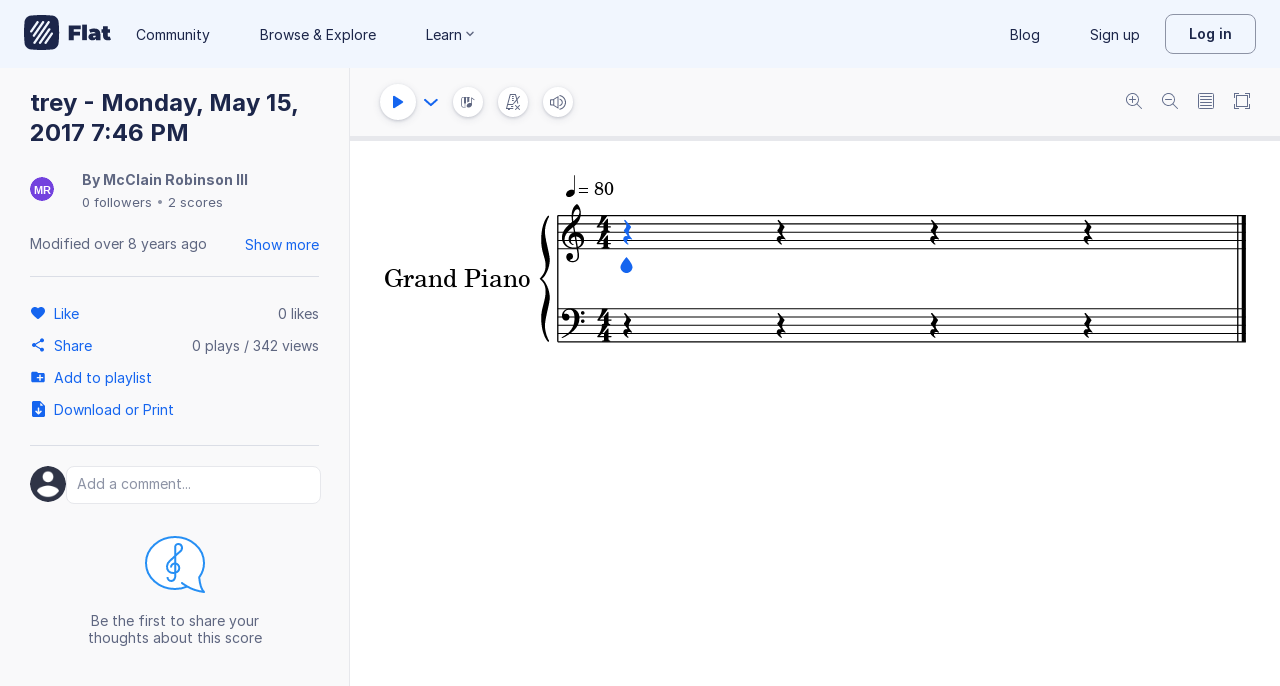

--- FILE ---
content_type: text/plain; charset=UTF-8
request_url: https://api-push.flat.io/socket.io/?access_token=undefined&EIO=4&transport=polling&t=ngziqabn
body_size: 104
content:
0{"sid":"d8CtJVKjnHUgzL3mAAr4","upgrades":["websocket"],"pingInterval":25000,"pingTimeout":20000,"maxPayload":1000000}

--- FILE ---
content_type: image/svg+xml
request_url: https://prod.flat-cdn.com/img/avatars/placeholders/MR.svg
body_size: -490
content:
<svg width="32" height="32" viewBox="0 0 32 32" xmlns="http://www.w3.org/2000/svg"><rect fill="#7342DE" width="32" height="32" rx="16"/><text font-family="Arial" font-weight="bold" font-size="14" fill="#fff" x="16" y="22" text-anchor="middle">MR</text></svg>

--- FILE ---
content_type: text/javascript
request_url: https://prod.flat-cdn.com/js/86390.d3af26fd7754e8845c84.min.js
body_size: 12425
content:
(()=>{try{(function(){var P=typeof window!="undefined"?window:typeof global!="undefined"?global:typeof globalThis!="undefined"?globalThis:typeof self!="undefined"?self:{},O=new P.Error().stack;O&&(P._sentryDebugIds=P._sentryDebugIds||{},P._sentryDebugIds[O]="a261843c-8171-4c85-9c13-640fa24462a5",P._sentryDebugIdIdentifier="sentry-dbid-a261843c-8171-4c85-9c13-640fa24462a5")})()}catch(P){}(function(){try{var P=typeof window!="undefined"?window:typeof global!="undefined"?global:typeof globalThis!="undefined"?globalThis:typeof self!="undefined"?self:{};P.SENTRY_RELEASE={id:"37.86.0"}}catch(O){}})();/*! Copyright (c) 2026 Tutteo Ltd. */(self.webpackChunk_flat_flat=self.webpackChunk_flat_flat||[]).push([[86390],{501066:(P,O,c)=>{c.d(O,{O:()=>F});var C="2.0.7",D=500,A="user-agent",v="",I="?",u={FUNCTION:"function",OBJECT:"object",STRING:"string",UNDEFINED:"undefined"},l="browser",m="cpu",E="device",y="engine",k="os",S="result",t="name",i="type",r="vendor",a="version",T="architecture",Q="major",o="model",wi="console",w="mobile",h="tablet",M="smarttv",B="wearable",li="xr",ii="embedded",X="inapp",_i="brands",z="formFactors",vi="fullVersionList",$="platform",Ei="platformVersion",ci="bitness",W="sec-ch-ua",Ji=W+"-full-version-list",Zi=W+"-arch",Qi=W+"-"+ci,ie=W+"-form-factors",ee=W+"-"+w,te=W+"-"+o,Si=W+"-"+$,oe=Si+"-version",Li=[_i,vi,w,o,$,Ei,T,z,ci],ui="Amazon",Y="Apple",Bi="ASUS",Ni="BlackBerry",K="Google",Fi="Huawei",xi="Lenovo",Hi="Honor",bi="LG",Oi="Microsoft",Ii="Motorola",Wi="Nvidia",Vi="OnePlus",ki="OPPO",ei="Samsung",ji="Sharp",ti="Sony",yi="Xiaomi",Mi="Zebra",Gi="Chrome",zi="Chromium",V="Chromecast",fi="Edge",oi="Firefox",ri="Opera",Ai="Facebook",Ki="Sogou",J="Mobile ",ai=" Browser",Ci="Windows",re=u.UNDEFINED!=="object",U=re&&window.navigator?window.navigator:void 0,q=U&&U.userAgentData?U.userAgentData:void 0,ae=function(e,s){var n={},b=s;if(!mi(s)){b={};for(var x in s)for(var p in s[x])b[p]=s[x][p].concat(b[p]?b[p]:[])}for(var d in e)n[d]=b[d]&&b[d].length%2===0?b[d].concat(e[d]):e[d];return n},hi=function(e){for(var s={},n=0;n<e.length;n++)s[e[n].toUpperCase()]=e[n];return s},Di=function(e,s){if(typeof e===u.OBJECT&&e.length>0){for(var n in e)if(j(s)==j(e[n]))return!0;return!1}return si(e)?j(s)==j(e):!1},mi=function(e,s){for(var n in e)return/^(browser|cpu|device|engine|os)$/.test(n)||(s?mi(e[n]):!1)},si=function(e){return typeof e===u.STRING},Ri=function(e){if(e){for(var s=[],n=Z(/\\?\"/g,e).split(","),b=0;b<n.length;b++)if(n[b].indexOf(";")>-1){var x=pi(n[b]).split(";v=");s[b]={brand:x[0],version:x[1]}}else s[b]=pi(n[b]);return s}},j=function(e){return si(e)?e.toLowerCase():e},Pi=function(e){return si(e)?Z(/[^\d\.]/g,e).split(".")[0]:void 0},N=function(e){for(var s in e)if(e.hasOwnProperty(s)){var n=e[s];typeof n==u.OBJECT&&n.length==2?this[n[0]]=n[1]:this[n]=void 0}return this},Z=function(e,s){return si(s)?s.replace(e,v):s},ni=function(e){return Z(/\\?\"/g,e)},pi=function(e,s){return e=Z(/^\s\s*/,String(e)),typeof s===u.UNDEFINED?e:e.substring(0,s)},Ti=function(e,s){if(!(!e||!s))for(var n=0,b,x,p,d,g,f;n<s.length&&!g;){var _=s[n],R=s[n+1];for(b=x=0;b<_.length&&!g&&_[b];)if(g=_[b++].exec(e),g)for(p=0;p<R.length;p++)f=g[++x],d=R[p],typeof d===u.OBJECT&&d.length>0?d.length===2?typeof d[1]==u.FUNCTION?this[d[0]]=d[1].call(this,f):this[d[0]]=d[1]:d.length>=3&&(typeof d[1]===u.FUNCTION&&!(d[1].exec&&d[1].test)?d.length>3?this[d[0]]=f?d[1].apply(this,d.slice(2)):void 0:this[d[0]]=f?d[1].call(this,f,d[2]):void 0:d.length==3?this[d[0]]=f?f.replace(d[1],d[2]):void 0:d.length==4?this[d[0]]=f?d[3].call(this,f.replace(d[1],d[2])):void 0:d.length>4&&(this[d[0]]=f?d[3].apply(this,[f.replace(d[1],d[2])].concat(d.slice(4))):void 0)):this[d]=f||void 0;n+=2}},L=function(e,s){for(var n in s)if(typeof s[n]===u.OBJECT&&s[n].length>0){for(var b=0;b<s[n].length;b++)if(Di(s[n][b],e))return n===I?void 0:n}else if(Di(s[n],e))return n===I?void 0:n;return s.hasOwnProperty("*")?s["*"]:e},qi={ME:"4.90","NT 3.51":"3.51","NT 4.0":"4.0",2e3:["5.0","5.01"],XP:["5.1","5.2"],Vista:"6.0",7:"6.1",8:"6.2","8.1":"6.3",10:["6.4","10.0"],NT:""},Xi={embedded:"Automotive",mobile:"Mobile",tablet:["Tablet","EInk"],smarttv:"TV",wearable:"Watch",xr:["VR","XR"],"?":["Desktop","Unknown"],"*":void 0},se={Chrome:"Google Chrome",Edge:"Microsoft Edge","Edge WebView2":"Microsoft Edge WebView2","Chrome WebView":"Android WebView","Chrome Headless":"HeadlessChrome","Huawei Browser":"HuaweiBrowser","MIUI Browser":"Miui Browser","Opera Mobi":"OperaMobile",Yandex:"YaBrowser"},$i={browser:[[/\b(?:crmo|crios)\/([\w\.]+)/i],[a,[t,J+"Chrome"]],[/webview.+edge\/([\w\.]+)/i],[a,[t,fi+" WebView"]],[/edg(?:e|ios|a)?\/([\w\.]+)/i],[a,[t,"Edge"]],[/(opera mini)\/([-\w\.]+)/i,/(opera [mobiletab]{3,6})\b.+version\/([-\w\.]+)/i,/(opera)(?:.+version\/|[\/ ]+)([\w\.]+)/i],[t,a],[/opios[\/ ]+([\w\.]+)/i],[a,[t,ri+" Mini"]],[/\bop(?:rg)?x\/([\w\.]+)/i],[a,[t,ri+" GX"]],[/\bopr\/([\w\.]+)/i],[a,[t,ri]],[/\bb[ai]*d(?:uhd|[ub]*[aekoprswx]{5,6})[\/ ]?([\w\.]+)/i],[a,[t,"Baidu"]],[/\b(?:mxbrowser|mxios|myie2)\/?([-\w\.]*)\b/i],[a,[t,"Maxthon"]],[/(kindle)\/([\w\.]+)/i,/(lunascape|maxthon|netfront|jasmine|blazer|sleipnir)[\/ ]?([\w\.]*)/i,/(avant|iemobile|slim(?:browser|boat|jet))[\/ ]?([\d\.]*)/i,/(?:ms|\()(ie) ([\w\.]+)/i,/(atlas|flock|rockmelt|midori|epiphany|silk|skyfire|ovibrowser|bolt|iron|vivaldi|iridium|phantomjs|bowser|qupzilla|falkon|rekonq|puffin|brave|whale(?!.+naver)|qqbrowserlite|duckduckgo|klar|helio|(?=comodo_)?dragon|otter|dooble|(?:lg |qute)browser|palemoon)\/([-\w\.]+)/i,/(heytap|ovi|115|surf|qwant)browser\/([\d\.]+)/i,/(qwant)(?:ios|mobile)\/([\d\.]+)/i,/(ecosia|weibo)(?:__| \w+@)([\d\.]+)/i],[t,a],[/quark(?:pc)?\/([-\w\.]+)/i],[a,[t,"Quark"]],[/\bddg\/([\w\.]+)/i],[a,[t,"DuckDuckGo"]],[/(?:\buc? ?browser|(?:juc.+)ucweb)[\/ ]?([\w\.]+)/i],[a,[t,"UCBrowser"]],[/microm.+\bqbcore\/([\w\.]+)/i,/\bqbcore\/([\w\.]+).+microm/i,/micromessenger\/([\w\.]+)/i],[a,[t,"WeChat"]],[/konqueror\/([\w\.]+)/i],[a,[t,"Konqueror"]],[/trident.+rv[: ]([\w\.]{1,9})\b.+like gecko/i],[a,[t,"IE"]],[/ya(?:search)?browser\/([\w\.]+)/i],[a,[t,"Yandex"]],[/slbrowser\/([\w\.]+)/i],[a,[t,"Smart "+xi+ai]],[/(avast|avg)\/([\w\.]+)/i],[[t,/(.+)/,"$1 Secure"+ai],a],[/\bfocus\/([\w\.]+)/i],[a,[t,oi+" Focus"]],[/\bopt\/([\w\.]+)/i],[a,[t,ri+" Touch"]],[/coc_coc\w+\/([\w\.]+)/i],[a,[t,"Coc Coc"]],[/dolfin\/([\w\.]+)/i],[a,[t,"Dolphin"]],[/coast\/([\w\.]+)/i],[a,[t,ri+" Coast"]],[/miuibrowser\/([\w\.]+)/i],[a,[t,"MIUI"+ai]],[/fxios\/([\w\.-]+)/i],[a,[t,J+oi]],[/\bqihoobrowser\/?([\w\.]*)/i],[a,[t,"360"]],[/\b(qq)\/([\w\.]+)/i],[[t,/(.+)/,"$1Browser"],a],[/(oculus|sailfish|huawei|vivo|pico)browser\/([\w\.]+)/i],[[t,/(.+)/,"$1"+ai],a],[/samsungbrowser\/([\w\.]+)/i],[a,[t,ei+" Internet"]],[/metasr[\/ ]?([\d\.]+)/i],[a,[t,Ki+" Explorer"]],[/(sogou)mo\w+\/([\d\.]+)/i],[[t,Ki+" Mobile"],a],[/(electron)\/([\w\.]+) safari/i,/(tesla)(?: qtcarbrowser|\/(20\d\d\.[-\w\.]+))/i,/m?(qqbrowser|2345(?=browser|chrome|explorer))\w*[\/ ]?v?([\w\.]+)/i],[t,a],[/(lbbrowser|rekonq|steam(?= (clie|tenf|gameo)))/i],[t],[/ome\/([\w\.]+) \w* ?(iron) saf/i,/ome\/([\w\.]+).+qihu (360)[es]e/i],[a,t],[/((?:fban\/fbios|fb_iab\/fb4a)(?!.+fbav)|;fbav\/([\w\.]+);)/i],[[t,Ai],a,[i,X]],[/(kakao(?:talk|story))[\/ ]([\w\.]+)/i,/(naver)\(.*?(\d+\.[\w\.]+).*\)/i,/(daum)apps[\/ ]([\w\.]+)/i,/safari (line)\/([\w\.]+)/i,/\b(line)\/([\w\.]+)\/iab/i,/(alipay)client\/([\w\.]+)/i,/(twitter)(?:and| f.+e\/([\w\.]+))/i,/(bing)(?:web|sapphire)\/([\w\.]+)/i,/(instagram|snapchat|klarna)[\/ ]([-\w\.]+)/i],[t,a,[i,X]],[/\bgsa\/([\w\.]+) .*safari\//i],[a,[t,"GSA"],[i,X]],[/musical_ly(?:.+app_?version\/|_)([\w\.]+)/i],[a,[t,"TikTok"],[i,X]],[/\[(linkedin)app\]/i],[t,[i,X]],[/(zalo(?:app)?)[\/\sa-z]*([\w\.-]+)/i],[[t,/(.+)/,"Zalo"],a,[i,X]],[/(chromium)[\/ ]([-\w\.]+)/i],[t,a],[/headlesschrome(?:\/([\w\.]+)| )/i],[a,[t,Gi+" Headless"]],[/wv\).+chrome\/([\w\.]+).+edgw\//i],[a,[t,fi+" WebView2"]],[/ wv\).+(chrome)\/([\w\.]+)/i],[[t,Gi+" WebView"],a],[/droid.+ version\/([\w\.]+)\b.+(?:mobile safari|safari)/i],[a,[t,"Android"+ai]],[/chrome\/([\w\.]+) mobile/i],[a,[t,J+"Chrome"]],[/(chrome|omniweb|arora|[tizenoka]{5} ?browser)\/v?([\w\.]+)/i],[t,a],[/version\/([\w\.\,]+) .*mobile(?:\/\w+ | ?)safari/i],[a,[t,J+"Safari"]],[/iphone .*mobile(?:\/\w+ | ?)safari/i],[[t,J+"Safari"]],[/version\/([\w\.\,]+) .*(safari)/i],[a,t],[/webkit.+?(mobile ?safari|safari)(\/[\w\.]+)/i],[t,[a,"1"]],[/(webkit|khtml)\/([\w\.]+)/i],[t,a],[/(?:mobile|tablet);.*(firefox)\/([\w\.-]+)/i],[[t,J+oi],a],[/(navigator|netscape\d?)\/([-\w\.]+)/i],[[t,"Netscape"],a],[/(wolvic|librewolf)\/([\w\.]+)/i],[t,a],[/mobile vr; rv:([\w\.]+)\).+firefox/i],[a,[t,oi+" Reality"]],[/ekiohf.+(flow)\/([\w\.]+)/i,/(swiftfox)/i,/(icedragon|iceweasel|camino|chimera|fennec|maemo browser|minimo|conkeror)[\/ ]?([\w\.\+]+)/i,/(seamonkey|k-meleon|icecat|iceape|firebird|phoenix|basilisk|waterfox)\/([-\w\.]+)$/i,/(firefox)\/([\w\.]+)/i,/(mozilla)\/([\w\.]+(?= .+rv\:.+gecko\/\d+)|[0-4][\w\.]+(?!.+compatible))/i,/(amaya|dillo|doris|icab|ladybird|lynx|mosaic|netsurf|obigo|polaris|w3m|(?:go|ice|up)[\. ]?browser)[-\/ ]?v?([\w\.]+)/i,/\b(links) \(([\w\.]+)/i],[t,[a,/_/g,"."]],[/(cobalt)\/([\w\.]+)/i],[t,[a,/[^\d\.]+./,v]]],cpu:[[/\b((amd|x|x86[-_]?|wow|win)64)\b/i],[[T,"amd64"]],[/(ia32(?=;))/i,/\b((i[346]|x)86)(pc)?\b/i],[[T,"ia32"]],[/\b(aarch64|arm(v?[89]e?l?|_?64))\b/i],[[T,"arm64"]],[/\b(arm(v[67])?ht?n?[fl]p?)\b/i],[[T,"armhf"]],[/( (ce|mobile); ppc;|\/[\w\.]+arm\b)/i],[[T,"arm"]],[/ sun4\w[;\)]/i],[[T,"sparc"]],[/\b(avr32|ia64(?=;)|68k(?=\))|\barm(?=v([1-7]|[5-7]1)l?|;|eabi)|(irix|mips|sparc)(64)?\b|pa-risc)/i,/((ppc|powerpc)(64)?)( mac|;|\))/i,/(?:osf1|[freopnt]{3,4}bsd) (alpha)/i],[[T,/ower/,v,j]],[/mc680.0/i],[[T,"68k"]],[/winnt.+\[axp/i],[[T,"alpha"]]],device:[[/\b(sch-i[89]0\d|shw-m380s|sm-[ptx]\w{2,4}|gt-[pn]\d{2,4}|sgh-t8[56]9|nexus 10)/i],[o,[r,ei],[i,h]],[/\b((?:s[cgp]h|gt|sm)-(?![lr])\w+|sc[g-]?[\d]+a?|galaxy nexus)/i,/samsung[- ]((?!sm-[lr]|browser)[-\w]+)/i,/sec-(sgh\w+)/i],[o,[r,ei],[i,w]],[/(?:\/|\()(ip(?:hone|od)[\w, ]*)[\/\);]/i],[o,[r,Y],[i,w]],[/\b(?:ios|apple\w+)\/.+[\(\/](ipad)/i,/\b(ipad)[\d,]*[;\] ].+(mac |i(pad)?)os/i],[o,[r,Y],[i,h]],[/(macintosh);/i],[o,[r,Y]],[/\b(sh-?[altvz]?\d\d[a-ekm]?)/i],[o,[r,ji],[i,w]],[/\b((?:brt|eln|hey2?|gdi|jdn)-a?[lnw]09|(?:ag[rm]3?|jdn2|kob2)-a?[lw]0[09]hn)(?: bui|\)|;)/i],[o,[r,Hi],[i,h]],[/honor([-\w ]+)[;\)]/i],[o,[r,Hi],[i,w]],[/\b((?:ag[rs][2356]?k?|bah[234]?|bg[2o]|bt[kv]|cmr|cpn|db[ry]2?|jdn2|got|kob2?k?|mon|pce|scm|sht?|[tw]gr|vrd)-[ad]?[lw][0125][09]b?|605hw|bg2-u03|(?:gem|fdr|m2|ple|t1)-[7a]0[1-4][lu]|t1-a2[13][lw]|mediapad[\w\. ]*(?= bui|\)))\b(?!.+d\/s)/i],[o,[r,Fi],[i,h]],[/(?:huawei) ?([-\w ]+)[;\)]/i,/\b(nexus 6p|\w{2,4}e?-[atu]?[ln][\dx][\dc][adnt]?)\b(?!.+d\/s)/i],[o,[r,Fi],[i,w]],[/oid[^\)]+; (2[\dbc]{4}(182|283|rp\w{2})[cgl]|m2105k81a?c)(?: bui|\))/i,/\b(?:xiao)?((?:red)?mi[-_ ]?pad[\w- ]*)(?: bui|\))/i],[[o,/_/g," "],[r,yi],[i,h]],[/\b; (\w+) build\/hm\1/i,/\b(hm[-_ ]?note?[_ ]?(?:\d\w)?) bui/i,/oid[^\)]+; (redmi[\-_ ]?(?:note|k)?[\w_ ]+|m?[12]\d[01]\d\w{3,6}|poco[\w ]+|(shark )?\w{3}-[ah]0|qin ?[1-3](s\+|ultra| pro)?)( bui|; wv|\))/i,/\b(mi[-_ ]?(?:a\d|one|one[_ ]plus|note|max|cc)?[_ ]?(?:\d{0,2}\w?)[_ ]?(?:plus|se|lite|pro)?( 5g|lte)?)(?: bui|\))/i,/ ([\w ]+) miui\/v?\d/i],[[o,/_/g," "],[r,yi],[i,w]],[/droid.+; (cph2[3-6]\d[13579]|((gm|hd)19|(ac|be|in|kb)20|(d[en]|eb|le|mt)21|ne22)[0-2]\d|p[g-k]\w[1m]10)\b/i,/(?:one)?(?:plus)? (a\d0\d\d)(?: b|\))/i],[o,[r,Vi],[i,w]],[/; (\w+) bui.+ oppo/i,/\b(cph[12]\d{3}|p(?:af|c[al]|d\w|e[ar])[mt]\d0|x9007|a101op)\b/i],[o,[r,ki],[i,w]],[/\b(opd2(\d{3}a?))(?: bui|\))/i],[o,[r,L,{OnePlus:["203","304","403","404","413","415"],"*":ki}],[i,h]],[/(vivo (5r?|6|8l?|go|one|s|x[il]?[2-4]?)[\w\+ ]*)(?: bui|\))/i],[o,[r,"BLU"],[i,w]],[/; vivo (\w+)(?: bui|\))/i,/\b(v[12]\d{3}\w?[at])(?: bui|;)/i],[o,[r,"Vivo"],[i,w]],[/\b(rmx[1-3]\d{3})(?: bui|;|\))/i],[o,[r,"Realme"],[i,w]],[/(ideatab[-\w ]+|602lv|d-42a|a101lv|a2109a|a3500-hv|s[56]000|pb-6505[my]|tb-?x?\d{3,4}(?:f[cu]|xu|[av])|yt\d?-[jx]?\d+[lfmx])( bui|;|\)|\/)/i,/lenovo ?(b[68]0[08]0-?[hf]?|tab(?:[\w- ]+?)|tb[\w-]{6,7})( bui|;|\)|\/)/i],[o,[r,xi],[i,h]],[/lenovo[-_ ]?([-\w ]+?)(?: bui|\)|\/)/i],[o,[r,xi],[i,w]],[/\b(milestone|droid(?:[2-4x]| (?:bionic|x2|pro|razr))?:?( 4g)?)\b[\w ]+build\//i,/\bmot(?:orola)?[- ]([\w\s]+)(\)| bui)/i,/((?:moto(?! 360)[-\w\(\) ]+|xt\d{3,4}[cgkosw\+]?[-\d]*|nexus 6)(?= bui|\)))/i],[o,[r,Ii],[i,w]],[/\b(mz60\d|xoom[2 ]{0,2}) build\//i],[o,[r,Ii],[i,h]],[/((?=lg)?[vl]k\-?\d{3}) bui| 3\.[-\w; ]{10}lg?-([06cv9]{3,4})/i],[o,[r,bi],[i,h]],[/(lm(?:-?f100[nv]?|-[\w\.]+)(?= bui|\))|nexus [45])/i,/\blg[-e;\/ ]+(?!.*(?:browser|netcast|android tv|watch|webos))(\w+)/i,/\blg-?([\d\w]+) bui/i],[o,[r,bi],[i,w]],[/(nokia) (t[12][01])/i],[r,o,[i,h]],[/(?:maemo|nokia).*(n900|lumia \d+|rm-\d+)/i,/nokia[-_ ]?(([-\w\. ]*?))( bui|\)|;|\/)/i],[[o,/_/g," "],[i,w],[r,"Nokia"]],[/(pixel (c|tablet))\b/i],[o,[r,K],[i,h]],[/droid.+;(?: google)? (g(01[13]a|020[aem]|025[jn]|1b60|1f8f|2ybb|4s1m|576d|5nz6|8hhn|8vou|a02099|c15s|d1yq|e2ae|ec77|gh2x|kv4x|p4bc|pj41|r83y|tt9q|ur25|wvk6)|pixel[\d ]*a?( pro)?( xl)?( fold)?( \(5g\))?)( bui|\))/i],[o,[r,K],[i,w]],[/(google) (pixelbook( go)?)/i],[r,o],[/droid.+; (a?\d[0-2]{2}so|[c-g]\d{4}|so[-gl]\w+|xq-\w\w\d\d)(?= bui|\).+chrome\/(?![1-6]{0,1}\d\.))/i],[o,[r,ti],[i,w]],[/sony tablet [ps]/i,/\b(?:sony)?sgp\w+(?: bui|\))/i],[[o,"Xperia Tablet"],[r,ti],[i,h]],[/(alexa)webm/i,/(kf[a-z]{2}wi|aeo(?!bc)\w\w)( bui|\))/i,/(kf[a-z]+)( bui|\)).+silk\//i],[o,[r,ui],[i,h]],[/((?:sd|kf)[0349hijorstuw]+)( bui|\)).+silk\//i],[[o,/(.+)/g,"Fire Phone $1"],[r,ui],[i,w]],[/(playbook);[-\w\),; ]+(rim)/i],[o,r,[i,h]],[/\b((?:bb[a-f]|st[hv])100-\d)/i,/(?:blackberry|\(bb10;) (\w+)/i],[o,[r,Ni],[i,w]],[/(?:\b|asus_)(transfo[prime ]{4,10} \w+|eeepc|slider \w+|nexus 7|padfone|p00[cj])/i],[o,[r,Bi],[i,h]],[/ (z[bes]6[027][012][km][ls]|zenfone \d\w?)\b/i],[o,[r,Bi],[i,w]],[/(nexus 9)/i],[o,[r,"HTC"],[i,h]],[/(htc)[-;_ ]{1,2}([\w ]+(?=\)| bui)|\w+)/i,/(zte)[- ]([\w ]+?)(?: bui|\/|\))/i,/(alcatel|geeksphone|nexian|panasonic(?!(?:;|\.))|sony(?!-bra))[-_ ]?([-\w]*)/i],[r,[o,/_/g," "],[i,w]],[/tcl (xess p17aa)/i,/droid [\w\.]+; ((?:8[14]9[16]|9(?:0(?:48|60|8[01])|1(?:3[27]|66)|2(?:6[69]|9[56])|466))[gqswx])(_\w(\w|\w\w))?(\)| bui)/i],[o,[r,"TCL"],[i,h]],[/droid [\w\.]+; (418(?:7d|8v)|5087z|5102l|61(?:02[dh]|25[adfh]|27[ai]|56[dh]|59k|65[ah])|a509dl|t(?:43(?:0w|1[adepqu])|50(?:6d|7[adju])|6(?:09dl|10k|12b|71[efho]|76[hjk])|7(?:66[ahju]|67[hw]|7[045][bh]|71[hk]|73o|76[ho]|79w|81[hks]?|82h|90[bhsy]|99b)|810[hs]))(_\w(\w|\w\w))?(\)| bui)/i],[o,[r,"TCL"],[i,w]],[/(itel) ((\w+))/i],[[r,j],o,[i,L,{tablet:["p10001l","w7001"],"*":"mobile"}]],[/droid.+; ([ab][1-7]-?[0178a]\d\d?)/i],[o,[r,"Acer"],[i,h]],[/droid.+; (m[1-5] note) bui/i,/\bmz-([-\w]{2,})/i],[o,[r,"Meizu"],[i,w]],[/; ((?:power )?armor(?:[\w ]{0,8}))(?: bui|\))/i],[o,[r,"Ulefone"],[i,w]],[/; (energy ?\w+)(?: bui|\))/i,/; energizer ([\w ]+)(?: bui|\))/i],[o,[r,"Energizer"],[i,w]],[/; cat (b35);/i,/; (b15q?|s22 flip|s48c|s62 pro)(?: bui|\))/i],[o,[r,"Cat"],[i,w]],[/((?:new )?andromax[\w- ]+)(?: bui|\))/i],[o,[r,"Smartfren"],[i,w]],[/droid.+; (a(in)?(0(15|59|6[35])|142)p?)/i],[o,[r,"Nothing"],[i,w]],[/; (x67 5g|tikeasy \w+|ac[1789]\d\w+)( b|\))/i,/archos ?(5|gamepad2?|([\w ]*[t1789]|hello) ?\d+[\w ]*)( b|\))/i],[o,[r,"Archos"],[i,h]],[/archos ([\w ]+)( b|\))/i,/; (ac[3-6]\d\w{2,8})( b|\))/i],[o,[r,"Archos"],[i,w]],[/; (n159v)/i],[o,[r,"HMD"],[i,w]],[/(imo) (tab \w+)/i,/(infinix|tecno) (x1101b?|p904|dp(7c|8d|10a)( pro)?|p70[1-3]a?|p904|t1101)/i],[r,o,[i,h]],[/(blackberry|benq|palm(?=\-)|sonyericsson|acer|asus(?! zenw)|dell|jolla|meizu|motorola|polytron|tecno|micromax|advan)[-_ ]?([-\w]*)/i,/; (blu|hmd|imo|infinix|lava|oneplus|tcl|wiko)[_ ]([\w\+ ]+?)(?: bui|\)|; r)/i,/(hp) ([\w ]+\w)/i,/(microsoft); (lumia[\w ]+)/i,/(oppo) ?([\w ]+) bui/i,/(hisense) ([ehv][\w ]+)\)/i,/droid[^;]+; (philips)[_ ]([sv-x][\d]{3,4}[xz]?)/i],[r,o,[i,w]],[/(kobo)\s(ereader|touch)/i,/(hp).+(touchpad(?!.+tablet)|tablet)/i,/(kindle)\/([\w\.]+)/i],[r,o,[i,h]],[/(surface duo)/i],[o,[r,Oi],[i,h]],[/droid [\d\.]+; (fp\du?)(?: b|\))/i],[o,[r,"Fairphone"],[i,w]],[/((?:tegranote|shield t(?!.+d tv))[\w- ]*?)(?: b|\))/i],[o,[r,Wi],[i,h]],[/(sprint) (\w+)/i],[r,o,[i,w]],[/(kin\.[onetw]{3})/i],[[o,/\./g," "],[r,Oi],[i,w]],[/droid.+; ([c6]+|et5[16]|mc[239][23]x?|vc8[03]x?)\)/i],[o,[r,Mi],[i,h]],[/droid.+; (ec30|ps20|tc[2-8]\d[kx])\)/i],[o,[r,Mi],[i,w]],[/(philips)[\w ]+tv/i,/smart-tv.+(samsung)/i],[r,[i,M]],[/hbbtv.+maple;(\d+)/i],[[o,/^/,"SmartTV"],[r,ei],[i,M]],[/(vizio)(?: |.+model\/)(\w+-\w+)/i,/tcast.+(lg)e?. ([-\w]+)/i],[r,o,[i,M]],[/(nux; netcast.+smarttv|lg (netcast\.tv-201\d|android tv))/i],[[r,bi],[i,M]],[/(apple) ?tv/i],[r,[o,Y+" TV"],[i,M]],[/crkey.*devicetype\/chromecast/i],[[o,V+" Third Generation"],[r,K],[i,M]],[/crkey.*devicetype\/([^/]*)/i],[[o,/^/,"Chromecast "],[r,K],[i,M]],[/fuchsia.*crkey/i],[[o,V+" Nest Hub"],[r,K],[i,M]],[/crkey/i],[[o,V],[r,K],[i,M]],[/(portaltv)/i],[o,[r,Ai],[i,M]],[/droid.+aft(\w+)( bui|\))/i],[o,[r,ui],[i,M]],[/(shield \w+ tv)/i],[o,[r,Wi],[i,M]],[/\(dtv[\);].+(aquos)/i,/(aquos-tv[\w ]+)\)/i],[o,[r,ji],[i,M]],[/(bravia[\w ]+)( bui|\))/i],[o,[r,ti],[i,M]],[/(mi(tv|box)-?\w+) bui/i],[o,[r,yi],[i,M]],[/Hbbtv.*(technisat) (.*);/i],[r,o,[i,M]],[/\b(roku)[\dx]*[\)\/]((?:dvp-)?[\d\.]*)/i,/hbbtv\/\d+\.\d+\.\d+ +\([\w\+ ]*; *([\w\d][^;]*);([^;]*)/i],[[r,/.+\/(\w+)/,"$1",L,{LG:"lge"}],[o,pi],[i,M]],[/(playstation \w+)/i],[o,[r,ti],[i,wi]],[/\b(xbox(?: one)?(?!; xbox))[\); ]/i],[o,[r,Oi],[i,wi]],[/(ouya)/i,/(nintendo) (\w+)/i,/(retroid) (pocket ([^\)]+))/i,/(valve).+(steam deck)/i,/droid.+; ((shield|rgcube|gr0006))( bui|\))/i],[[r,L,{Nvidia:"Shield",Anbernic:"RGCUBE",Logitech:"GR0006"}],o,[i,wi]],[/\b(sm-[lr]\d\d[0156][fnuw]?s?|gear live)\b/i],[o,[r,ei],[i,B]],[/((pebble))app/i,/(asus|google|lg|oppo|xiaomi) ((pixel |zen)?watch[\w ]*)( bui|\))/i],[r,o,[i,B]],[/(ow(?:19|20)?we?[1-3]{1,3})/i],[o,[r,ki],[i,B]],[/(watch)(?: ?os[,\/]|\d,\d\/)[\d\.]+/i],[o,[r,Y],[i,B]],[/(opwwe\d{3})/i],[o,[r,Vi],[i,B]],[/(moto 360)/i],[o,[r,Ii],[i,B]],[/(smartwatch 3)/i],[o,[r,ti],[i,B]],[/(g watch r)/i],[o,[r,bi],[i,B]],[/droid.+; (wt63?0{2,3})\)/i],[o,[r,Mi],[i,B]],[/droid.+; (glass) \d/i],[o,[r,K],[i,li]],[/(pico) ([\w ]+) os\d/i],[r,o,[i,li]],[/(quest( \d| pro)?s?).+vr/i],[o,[r,Ai],[i,li]],[/mobile vr; rv.+firefox/i],[[i,li]],[/(tesla)(?: qtcarbrowser|\/[-\w\.]+)/i],[r,[i,ii]],[/(aeobc)\b/i],[o,[r,ui],[i,ii]],[/(homepod).+mac os/i],[o,[r,Y],[i,ii]],[/windows iot/i],[[i,ii]],[/droid.+; ([\w- ]+) (4k|android|smart|google)[- ]?tv/i],[o,[i,M]],[/\b((4k|android|smart|opera)[- ]?tv|tv; rv:|large screen[\w ]+safari)\b/i],[[i,M]],[/droid .+?; ([^;]+?)(?: bui|; wv\)|\) applew|; hmsc).+?(mobile|vr|\d) safari/i],[o,[i,L,{mobile:"Mobile",xr:"VR","*":h}]],[/\b((tablet|tab)[;\/]|focus\/\d(?!.+mobile))/i],[[i,h]],[/(phone|mobile(?:[;\/]| [ \w\/\.]*safari)|pda(?=.+windows ce))/i],[[i,w]],[/droid .+?; ([\w\. -]+)( bui|\))/i],[o,[r,"Generic"]]],engine:[[/windows.+ edge\/([\w\.]+)/i],[a,[t,fi+"HTML"]],[/(arkweb)\/([\w\.]+)/i],[t,a],[/webkit\/537\.36.+chrome\/(?!27)([\w\.]+)/i],[a,[t,"Blink"]],[/(presto)\/([\w\.]+)/i,/(webkit|trident|netfront|netsurf|amaya|lynx|w3m|goanna|servo)\/([\w\.]+)/i,/ekioh(flow)\/([\w\.]+)/i,/(khtml|tasman|links)[\/ ]\(?([\w\.]+)/i,/(icab)[\/ ]([23]\.[\d\.]+)/i,/\b(libweb)/i],[t,a],[/ladybird\//i],[[t,"LibWeb"]],[/rv\:([\w\.]{1,9})\b.+(gecko)/i],[a,t]],os:[[/(windows nt) (6\.[23]); arm/i],[[t,/N/,"R"],[a,L,qi]],[/(windows (?:phone|mobile|iot))(?: os)?[\/ ]?([\d\.]*( se)?)/i,/(windows)[\/ ](1[01]|2000|3\.1|7|8(\.1)?|9[58]|me|server 20\d\d( r2)?|vista|xp)/i],[t,a],[/windows nt ?([\d\.\)]*)(?!.+xbox)/i,/\bwin(?=3| ?9|n)(?:nt| 9x )?([\d\.;]*)/i],[[a,/(;|\))/g,"",L,qi],[t,Ci]],[/(windows ce)\/?([\d\.]*)/i],[t,a],[/[adehimnop]{4,7}\b(?:.*os ([\w]+) like mac|; opera)/i,/(?:ios;fbsv|ios(?=.+ip(?:ad|hone)|.+apple ?tv)|ip(?:ad|hone)(?: |.+i(?:pad)?)os|apple ?tv.+ios)[\/ ]([\w\.]+)/i,/\btvos ?([\w\.]+)/i,/cfnetwork\/.+darwin/i],[[a,/_/g,"."],[t,"iOS"]],[/(mac os x) ?([\w\. ]*)/i,/(macintosh|mac_powerpc\b)(?!.+(haiku|morphos))/i],[[t,"macOS"],[a,/_/g,"."]],[/android ([\d\.]+).*crkey/i],[a,[t,V+" Android"]],[/fuchsia.*crkey\/([\d\.]+)/i],[a,[t,V+" Fuchsia"]],[/crkey\/([\d\.]+).*devicetype\/smartspeaker/i],[a,[t,V+" SmartSpeaker"]],[/linux.*crkey\/([\d\.]+)/i],[a,[t,V+" Linux"]],[/crkey\/([\d\.]+)/i],[a,[t,V]],[/droid ([\w\.]+)\b.+(android[- ]x86)/i],[a,t],[/(ubuntu) ([\w\.]+) like android/i],[[t,/(.+)/,"$1 Touch"],a],[/(harmonyos)[\/ ]?([\d\.]*)/i,/(android|bada|blackberry|kaios|maemo|meego|openharmony|qnx|rim tablet os|sailfish|series40|symbian|tizen)\w*[-\/\.; ]?([\d\.]*)/i],[t,a],[/\(bb(10);/i],[a,[t,Ni]],[/(?:symbian ?os|symbos|s60(?=;)|series ?60)[-\/ ]?([\w\.]*)/i],[a,[t,"Symbian"]],[/mozilla\/[\d\.]+ \((?:mobile|tablet|tv|mobile; [\w ]+); rv:.+ gecko\/([\w\.]+)/i],[a,[t,oi+" OS"]],[/\b(?:hp)?wos(?:browser)?\/([\w\.]+)/i,/webos(?:[ \/]?|\.tv-20(?=2[2-9]))(\d[\d\.]*)/i],[a,[t,"webOS"]],[/web0s;.+?(?:chr[o0]me|safari)\/(\d+)/i],[[a,L,{25:"120",24:"108",23:"94",22:"87",6:"79",5:"68",4:"53",3:"38",2:"538",1:"537","*":"TV"}],[t,"webOS"]],[/watch(?: ?os[,\/]|\d,\d\/)([\d\.]+)/i],[a,[t,"watchOS"]],[/(cros) [\w]+(?:\)| ([\w\.]+)\b)/i],[[t,"Chrome OS"],a],[/panasonic;(viera)/i,/(netrange)mmh/i,/(nettv)\/(\d+\.[\w\.]+)/i,/(nintendo|playstation) (\w+)/i,/(xbox); +xbox ([^\);]+)/i,/(pico) .+os([\w\.]+)/i,/\b(joli|palm)\b ?(?:os)?\/?([\w\.]*)/i,/linux.+(mint)[\/\(\) ]?([\w\.]*)/i,/(mageia|vectorlinux|fuchsia|arcaos|arch(?= ?linux))[;l ]([\d\.]*)/i,/([kxln]?ubuntu|debian|suse|opensuse|gentoo|slackware|fedora|mandriva|centos|pclinuxos|red ?hat|zenwalk|linpus|raspbian|plan 9|minix|risc os|contiki|deepin|manjaro|elementary os|sabayon|linspire|knoppix)(?: gnu[\/ ]linux)?(?: enterprise)?(?:[- ]linux)?(?:-gnu)?[-\/ ]?(?!chrom|package)([-\w\.]*)/i,/((?:open)?solaris)[-\/ ]?([\w\.]*)/i,/\b(aix)[; ]([1-9\.]{0,4})/i,/(hurd|linux|morphos)(?: (?:arm|x86|ppc)\w*| ?)([\w\.]*)/i,/(gnu) ?([\w\.]*)/i,/\b([-frentopcghs]{0,5}bsd|dragonfly)[\/ ]?(?!amd|[ix346]{1,2}86)([\w\.]*)/i,/(haiku) ?(r\d)?/i],[t,a],[/(sunos) ?([\d\.]*)/i],[[t,"Solaris"],a],[/\b(beos|os\/2|amigaos|openvms|hp-ux|serenityos)/i,/(unix) ?([\w\.]*)/i],[t,a]]},gi=function(){var e={init:{},isIgnore:{},isIgnoreRgx:{},toString:{}};return N.call(e.init,[[l,[t,a,Q,i]],[m,[T]],[E,[i,o,r]],[y,[t,a]],[k,[t,a]]]),N.call(e.isIgnore,[[l,[a,Q]],[y,[a]],[k,[a]]]),N.call(e.isIgnoreRgx,[[l,/ ?browser$/i],[k,/ ?os$/i]]),N.call(e.toString,[[l,[t,a]],[m,[T]],[E,[r,o]],[y,[t,a]],[k,[t,a]]]),e}(),ne=function(e,s){var n=gi.init[s],b=gi.isIgnore[s]||0,x=gi.isIgnoreRgx[s]||0,p=gi.toString[s]||0;function d(){N.call(this,n)}return d.prototype.getItem=function(){return e},d.prototype.withClientHints=function(){return q?q.getHighEntropyValues(Li).then(function(g){return e.setCH(new Yi(g,!1)).parseCH().get()}):e.parseCH().get()},d.prototype.withFeatureCheck=function(){return e.detectFeature().get()},s!=S&&(d.prototype.is=function(g){var f=!1;for(var _ in this)if(this.hasOwnProperty(_)&&!Di(b,_)&&j(x?Z(x,this[_]):this[_])==j(x?Z(x,g):g)){if(f=!0,g!=u.UNDEFINED)break}else if(g==u.UNDEFINED&&f){f=!f;break}return f},d.prototype.toString=function(){var g=v;for(var f in p)typeof this[p[f]]!==u.UNDEFINED&&(g+=(g?" ":v)+this[p[f]]);return g||u.UNDEFINED}),d.prototype.then=function(g){var f=this,_=function(){for(var H in f)f.hasOwnProperty(H)&&(this[H]=f[H])};_.prototype={is:d.prototype.is,toString:d.prototype.toString,withClientHints:d.prototype.withClientHints,withFeatureCheck:d.prototype.withFeatureCheck};var R=new _;return g(R),R},new d};function Yi(e,s){if(e=e||{},N.call(this,Li),s)N.call(this,[[_i,Ri(e[W])],[vi,Ri(e[Ji])],[w,/\?1/.test(e[ee])],[o,ni(e[te])],[$,ni(e[Si])],[Ei,ni(e[oe])],[T,ni(e[Zi])],[z,Ri(e[ie])],[ci,ni(e[Qi])]]);else for(var n in e)this.hasOwnProperty(n)&&typeof e[n]!==u.UNDEFINED&&(this[n]=e[n])}function G(e,s,n,b){return N.call(this,[["itemType",e],["ua",s],["uaCH",b],["rgxMap",n],["data",ne(this,e)]]),this}G.prototype.get=function(e){return e?this.data.hasOwnProperty(e)?this.data[e]:void 0:this.data},G.prototype.set=function(e,s){return this.data[e]=s,this},G.prototype.setCH=function(e){return this.uaCH=e,this},G.prototype.detectFeature=function(){if(U&&U.userAgent==this.ua)switch(this.itemType){case l:U.brave&&typeof U.brave.isBrave==u.FUNCTION&&this.set(t,"Brave");break;case E:!this.get(i)&&q&&q[w]&&this.set(i,w),this.get(o)=="Macintosh"&&U&&typeof U.standalone!==u.UNDEFINED&&U.maxTouchPoints&&U.maxTouchPoints>2&&this.set(o,"iPad").set(i,h);break;case k:!this.get(t)&&q&&q[$]&&this.set(t,q[$]);break;case S:var e=this.data,s=function(n){return e[n].getItem().detectFeature().get()};this.set(l,s(l)).set(m,s(m)).set(E,s(E)).set(y,s(y)).set(k,s(k))}return this},G.prototype.parseUA=function(){switch(this.itemType!=S&&Ti.call(this.data,this.ua,this.rgxMap),this.itemType){case l:this.set(Q,Pi(this.get(a)));break;case k:if(this.get(t)=="iOS"&&this.get(a)=="18.6"){var e=/\) Version\/([\d\.]+)/.exec(this.ua);e&&parseInt(e[1].substring(0,2),10)>=26&&this.set(a,e[1])}break}return this},G.prototype.parseCH=function(){var e=this.uaCH,s=this.rgxMap;switch(this.itemType){case l:case y:var n=e[vi]||e[_i],b;if(n)for(var x=0;x<n.length;x++){var p=n[x].brand||n[x],d=n[x].version;this.itemType==l&&!/not.a.brand/i.test(p)&&(!b||/Chrom/.test(b)&&p!=zi||b==fi&&/WebView2/.test(p))&&(p=L(p,se),b=this.get(t),b&&!/Chrom/.test(b)&&/Chrom/.test(p)||this.set(t,p).set(a,d).set(Q,Pi(d)),b=p),this.itemType==y&&p==zi&&this.set(a,d)}break;case m:var g=e[T];g&&(g&&e[ci]=="64"&&(g+="64"),Ti.call(this.data,g+";",s));break;case E:if(e[w]&&this.set(i,w),e[o]&&(this.set(o,e[o]),!this.get(i)||!this.get(r))){var f={};Ti.call(f,"droid 9; "+e[o]+")",s),!this.get(i)&&f.type&&this.set(i,f.type),!this.get(r)&&f.vendor&&this.set(r,f.vendor)}if(e[z]){var _;if(typeof e[z]!="string")for(var R=0;!_&&R<e[z].length;)_=L(e[z][R++],Xi);else _=L(e[z],Xi);this.set(i,_)}break;case k:var H=e[$];if(H){var Ui=e[Ei];H==Ci&&(Ui=parseInt(Pi(Ui),10)>=13?"11":"10"),this.set(t,H).set(a,Ui)}this.get(t)==Ci&&e[o]=="Xbox"&&this.set(t,"Xbox").set(a,void 0);break;case S:var de=this.data,di=function(we){return de[we].getItem().setCH(e).parseCH().get()};this.set(l,di(l)).set(m,di(m)).set(E,di(E)).set(y,di(y)).set(k,di(k))}return this};function F(e,s,n){if(typeof e===u.OBJECT?(mi(e,!0)?(typeof s===u.OBJECT&&(n=s),s=e):(n=e,s=void 0),e=void 0):typeof e===u.STRING&&!mi(s,!0)&&(n=s,s=void 0),n)if(typeof n.append===u.FUNCTION){var b={};n.forEach(function(R,H){b[String(H).toLowerCase()]=R}),n=b}else{var x={};for(var p in n)n.hasOwnProperty(p)&&(x[String(p).toLowerCase()]=n[p]);n=x}if(!(this instanceof F))return new F(e,s,n).getResult();var d=typeof e===u.STRING?e:n&&n[A]?n[A]:U&&U.userAgent?U.userAgent:v,g=new Yi(n,!0),f=s?ae($i,s):$i,_=function(R){return R==S?function(){return new G(R,d,f,g).set("ua",d).set(l,this.getBrowser()).set(m,this.getCPU()).set(E,this.getDevice()).set(y,this.getEngine()).set(k,this.getOS()).get()}:function(){return new G(R,d,f[R],g).parseUA().get()}};return N.call(this,[["getBrowser",_(l)],["getCPU",_(m)],["getDevice",_(E)],["getEngine",_(y)],["getOS",_(k)],["getResult",_(S)],["getUA",function(){return d}],["setUA",function(R){return si(R)&&(d=pi(R,D)),this}]]).setUA(d),this}F.VERSION=C,F.BROWSER=hi([t,a,Q,i]),F.CPU=hi([T]),F.DEVICE=hi([o,r,i,wi,w,M,h,B,ii]),F.ENGINE=F.OS=hi([t,a])},618302:(P,O,c)=>{c.d(O,{A:()=>v});var C=c(895598),D=c(677235),A=c(813478);function v(I,u){const l=(0,C.A)(I,u),m=(0,D.A)(I,u),E=I.getMeasure(l,m);return new A.A(E)}},677235:(P,O,c)=>{c.d(O,{A:()=>D});var C=c(500143);function D(A,v){const I=v.measureUuid;if(A.hasMeasureUuid(I))return A.getMeasureIdxFromUuid(I);throw new C.A(I,C.A.GET)}},760807:(P,O,c)=>{c.d(O,{A:()=>I});var C=c(895598),D=c(677235),A=c(994001),v=c(813478);function I(u,l){const m=(0,C.A)(u,l),E=(0,D.A)(u,l),y=(0,A.A)(u,l),k=u.getMeasure(m,E),t=new v.A(k).getVoice(y);t.checkNoteIdx(l.noteIdx),typeof l.graceIdx!="undefined"&&t.checkGraceIdx(l.noteIdx,l.graceIdx)}},783013:(P,O,c)=>{c.d(O,{A:()=>I});var C=c(956510),D=c(677235),A=c(618302),v=c(994001);function I(l,m,E){const y=(0,D.A)(l,m),k=(0,D.A)(l,E),S=y-k;if(S!==0)return S;const t=u(l,m),i=u(l,E);if(t>i)return 1;if(t<i)return-1;if(t===i)return 0;throw new C.default("Unreachable")}function u(l,m){const E=(0,A.A)(l,m),y=E.getDpqValue(),k=(0,v.A)(l,m);return E.getVoice(k).getRangeSpace(0,m.noteIdx)/y}},789244:(P,O,c)=>{c.d(O,{gk:()=>D.A});var C=c(728823),D=c(909761),A=c(724021)},791199:(P,O,c)=>{c.d(O,{A:()=>u});var C=c(895598),D=c(677235),A=c(994001),v=c(760807),I=c(813478);function u(l,m){(0,v.A)(l,m);const E=(0,C.A)(l,m),y=(0,D.A)(l,m),k=(0,A.A)(l,m),S=l.getMeasure(E,y),i=new I.A(S).getVoice(k);if(typeof m.graceIdx!="undefined")return!1;const r=i.getNbNotes();return m.noteIdx===r-1}},941330:(P,O,c)=>{c.d(O,{A:()=>D});var C=c(677235);function D(A,v){const I=(0,C.A)(A,v),u=A.getNbMeasures();return I===u-1}},994001:(P,O,c)=>{c.d(O,{A:()=>A});var C=c(465445),D=c(895598);function A(v,I){const u=(0,D.A)(v,I),l=I.voiceUuid;if(v.hasPartVoiceUuid(u,l))return v.getPartVoiceIdxFromUuid(u,l);throw new C.default(l,C.default.GET)}}}]);})();

//# sourceMappingURL=86390.d3af26fd7754e8845c84.min.js.map